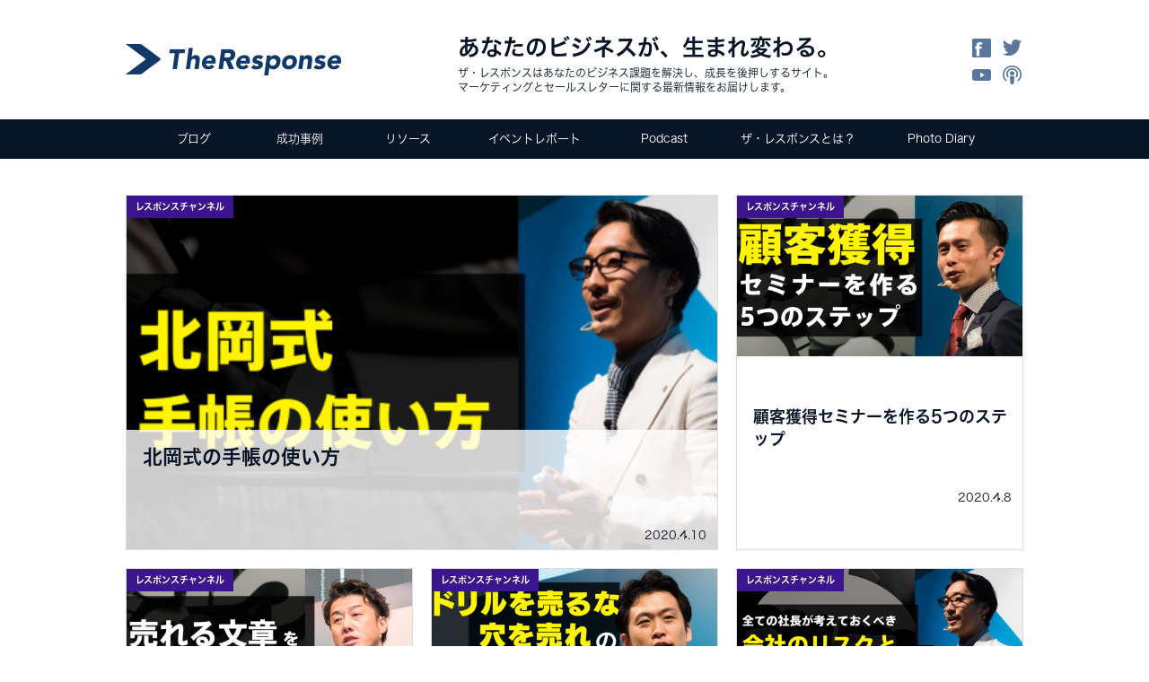

--- FILE ---
content_type: text/html; charset=UTF-8
request_url: https://www.theresponse.jp/?ts=blog_kitaoka_160715
body_size: 12221
content:
<!doctype html>
<html lang="ja">
<head>
<meta charset="utf-8">
<title>The_Response ザ・レスポンス</title>
<meta name="viewport" content="width=1050">
<meta name="Description" content="ザ・レスポンスは、小さな会社が実践で使える、ダイレクト・レスポンス・マーケティングの情報をお届けするサイトです。広告、マーケティングのメッカ、米国のノウハウを日本に合うようにローカライズしてお届けしています。">
<meta name="Keywords" content="ザ・レスポンス,ダン・ケネディ,DRM,マーケティング,セールスライティング,小川忠洋">
<link href="css/import.css" rel="stylesheet" type="text/css" media="screen, print">
<link href="css/index.css" rel="stylesheet" type="text/css" media="screen, print">
<script src="//typesquare.com/accessor/script/typesquare.js?oMBegPvBCsQ%3D" type="text/javascript" charset="utf-8"></script>
<script src="/library/js/smartRollover.js" type="text/javascript"></script>
<script src="/library/js/jquery-1.7.2.min.js" type="text/javascript"></script>
<script src="/library/js/jquery.smoothScroll.js" type="text/javascript"></script>
<script src="/library/js/fixHeight.js" type="text/javascript"></script>
<script src="/library/js/jquery.cookie.list.js"></script>
</head>
<body class="index">
<div id="fb-root"></div>
<script>(function(d, s, id) {
  var js, fjs = d.getElementsByTagName(s)[0];
  if (d.getElementById(id)) return;
  js = d.createElement(s); js.id = id;
  js.src = "//connect.facebook.net/ja_JP/sdk.js#xfbml=1&version=v2.4&appId=204561366304727";
  fjs.parentNode.insertBefore(js, fjs);
}(document, 'script', 'facebook-jssdk'));</script>
<!--Google Tag Manager 150702 yamauchi-->
<noscript><iframe src="//www.googletagmanager.com/ns.html?id=GTM-MXT5PQ"
height="0" width="0" style="display:none;visibility:hidden"></iframe></noscript>
<script>(function(w,d,s,l,i){w[l]=w[l]||[];w[l].push({'gtm.start':
new Date().getTime(),event:'gtm.js'});var f=d.getElementsByTagName(s)[0],
j=d.createElement(s),dl=l!='dataLayer'?'&l='+l:'';j.async=true;j.src=
'//www.googletagmanager.com/gtm.js?id='+i+dl;f.parentNode.insertBefore(j,f);
})(window,document,'script','dataLayer','GTM-MXT5PQ');</script>
<!-- End Google Tag Manager -->

<!-- Google Code for Remarketing Tag 170926 yamauchi -->
<!--------------------------------------------------
Remarketing tags may not be associated with personally identifiable information or placed on pages related to sensitive categories. See more information and instructions on how to setup the tag on: http://google.com/ads/remarketingsetup
--------------------------------------------------->
<script type="text/javascript">
/* <![CDATA[ */
var google_conversion_id = 956396150;
var google_custom_params = window.google_tag_params;
var google_remarketing_only = true;
/* ]]> */
</script>
<script type="text/javascript" src="//www.googleadservices.com/pagead/conversion.js">
</script>
<noscript>
<div style="display:inline;">
<img height="1" width="1" style="border-style:none;" alt="" src="//googleads.g.doubleclick.net/pagead/viewthroughconversion/956396150/?guid=ON&amp;script=0"/>
</div>
</noscript>



<!-- YDN TWSH 161019 yamauchi  -->
<script type="text/javascript" language="javascript">
/* <![CDATA[ */
var yahoo_retargeting_id = 'YZTWJIIHK1';
var yahoo_retargeting_label = '';
var yahoo_retargeting_page_type = '';
var yahoo_retargeting_items = [{item_id: '', category_id: '', price: '', quantity: ''}];
/* ]]> */
</script>
<script type="text/javascript" language="javascript" src="//b92.yahoo.co.jp/js/s_retargeting.js"></script>


<!-- YDN SP 170926 更新 yamauchi  -->
<script type="text/javascript" language="javascript">
/* <![CDATA[ */
var yahoo_retargeting_id = '8J70RJFUGQ';
var yahoo_retargeting_label = '';
var yahoo_retargeting_page_type = '';
var yahoo_retargeting_items = [{item_id: '', category_id: '', price: '', quantity: ''}];
/* ]]> */
</script>
<script type="text/javascript" language="javascript" src="//b92.yahoo.co.jp/js/s_retargeting.js"></script>




<!-- Facebook Pixel Code -->
<script>
!function(f,b,e,v,n,t,s){if(f.fbq)return;n=f.fbq=function(){n.callMethod?
n.callMethod.apply(n,arguments):n.queue.push(arguments)};if(!f._fbq)f._fbq=n;
n.push=n;n.loaded=!0;n.version='2.0';n.queue=[];t=b.createElement(e);t.async=!0;
t.src=v;s=b.getElementsByTagName(e)[0];s.parentNode.insertBefore(t,s)}(window,
document,'script','//connect.facebook.net/en_US/fbevents.js');

fbq('init', '1439645363004709');
fbq('track', 'PageView');
</script>
<noscript><img height="1" width="1" style="display:none"
src="https://www.facebook.com/tr?id=1439645363004709&ev=PageView&noscript=1"
/></noscript>
<!-- End Facebook Pixel Code -->





<script type="text/javascript" language="javascript">

/* <![CDATA[ */
var yahoo_retargeting_id = 'D1C396VTTL';
var yahoo_retargeting_label = '';
/* ]]> */
</script>
<script type="text/javascript" language="javascript" src="//b92.yahoo.co.jp/js/s_retargeting.js"></script>



<script type="text/javascript" language="javascript">
/* <![CDATA[ */
var yahoo_retargeting_id = 'PBG4F7IE2A';
var yahoo_retargeting_label = '';
/* ]]> */
</script>
<script type="text/javascript" language="javascript" src="//b92.yahoo.co.jp/js/s_retargeting.js"></script>







<!-- Publication dept. DP1 YDN remarketing tag start -->
<script type="text/javascript" language="javascript"> 
/* <![CDATA[ */ 
var yahoo_retargeting_id = 'UYVNZQYQQK'; 
var yahoo_retargeting_label = ''; 
/* ]]> */ 
</script> 
<script type="text/javascript" language="javascript" src="//b92.yahoo.co.jp/js/s_retargeting.js"></script>


<!-- Publication dept.BRM YDN remarketing tag start -->
<script type="text/javascript" language="javascript"> 
/* <![CDATA[ */ 
var yahoo_retargeting_id = 'M83IMNRBXO'; 
var yahoo_retargeting_label = ''; 
/* ]]> */ 
</script> 
<script type="text/javascript" language="javascript" src="//b92.yahoo.co.jp/js/s_retargeting.js"></script>
<!-- Publication dept.BRM YDN NEW remarketing tag end -->



<!-- Facebook Pixel Code 160212 yamauchi -->
<script>
!function(f,b,e,v,n,t,s){if(f.fbq)return;n=f.fbq=function(){n.callMethod?
n.callMethod.apply(n,arguments):n.queue.push(arguments)};if(!f._fbq)f._fbq=n;
n.push=n;n.loaded=!0;n.version='2.0';n.queue=[];t=b.createElement(e);t.async=!0;
t.src=v;s=b.getElementsByTagName(e)[0];s.parentNode.insertBefore(t,s)}(window,
document,'script','//connect.facebook.net/en_US/fbevents.js');

fbq('init', '498816573624452');
fbq('track', "PageView");</script>
<noscript><img height="1" width="1" style="display:none"
src="https://www.facebook.com/tr?id=498816573624452&ev=PageView&noscript=1"
/></noscript>
<!-- End Facebook Pixel Code -->



<!-- Facebook Pixel Code 170926 更新 yamauchi rich--> <script> !function(f,b,e,v,n,t,s){if(f.fbq)return;n=f.fbq=function(){n.callMethod? n.callMethod.apply(n,arguments):n.queue.push(arguments)};if(!f._fbq)f._fbq=n; n.push=n;n.loaded=!0;n.version='2.0';n.queue=[];t=b.createElement(e);t.async=!0; t.src=v;s=b.getElementsByTagName(e)[0];s.parentNode.insertBefore(t,s)}(window, document,'script','https://connect.facebook.net/en_US/fbevents.js'); fbq('init', '1720367088244945'); fbq('track', "PageView");</script> <noscript><img height="1" width="1" style="display:none" src="https://www.facebook.com/tr?id=1720367088244945&ev=PageView&noscript=1" /></noscript> <!-- End Facebook Pixel Code -->

<!-- Facebook Pixel Code 160707 yamauchi FB syuppan --> <script> !function(f,b,e,v,n,t,s){if(f.fbq)return;n=f.fbq=function(){n.callMethod? n.callMethod.apply(n,arguments):n.queue.push(arguments)};if(!f._fbq)f._fbq=n; n.push=n;n.loaded=!0;n.version='2.0';n.queue=[];t=b.createElement(e);t.async=!0; t.src=v;s=b.getElementsByTagName(e)[0];s.parentNode.insertBefore(t,s)}(window, document,'script','https://connect.facebook.net/en_US/fbevents.js'); fbq('init', '508202089351804'); fbq('track', "PageView");</script> <noscript><img height="1" width="1" style="display:none" src="https://www.facebook.com/tr?id=508202089351804&ev=PageView&noscript=1" /></noscript> <!-- End Facebook Pixel Code -->



	
<div id="wrapper">

	<div id="iheader">
		<h1><a href="/"><img src="images/common/logo.png" width="240" alt="The Response"/></a></h1>
		<div id="read">
			<div class="ttl hkw6">あなたのビジネスが、生まれ変わる。</div>
			<p>
			ザ・レスポンスはあなたのビジネス課題を解決し、成長を後押しするサイト。<br>
			マーケティングとセールスレターに関する最新情報をお届けします。
			</p>
		</div>
		<ul class="clearfix">
			<li><a href="https://www.facebook.com/theresponsefan" target="_blank"><img src="/images/common/btn_fb_s.png" width="21" height="21" alt="Facebook"/></a></li>
			<li><a href="https://twitter.com/The_Response" target="_blank"><img src="/images/common/btn_tw_s.png" width="21" height="21" alt="Twitter"/></a></li>
			<li><a href="https://www.youtube.com/user/theresponsejp" target="_blank"><img src="/images/common/btn_yt_s.png" width="21" height="21" alt="YouTube"/></a></li>
			<li><a href="https://itunes.apple.com/jp/podcast/za-resuponsu-rajio/id583832020?mt=2" target="_blank"><img src="/images/common/btn_pd_s.png" width="21" height="21" alt="Podcast"/></a></li>
		</ul>
	</div><!--/#header-->
	
	<div id="ignav">
		<ul class="clearfix">
		<li class="gnav01"><a href="/blog">ブログ</a></li>
		<li class="gnav02"><a href="/case">成功事例</a></li>
		<li class="gnav03"><a href="/resources">リソース</a></li>
		<li class="gnav04"><a href="/eventreport">イベントレポート</a></li>
		<li class="gnav05"><a href="/podcast">Podcast</a></li>
		<li class="gnav06"><a href="/aboutus">ザ・レスポンスとは？</a></li>
		<li class="gnav07"><a href="/photodiary">Photo Diary</a></li>
		</ul>
	</div>
	
	<div id="contents">
	
		<div id="blog" class="sc">
		<div class="inner">
		
			<ul class="thums clearfix fixHeight">
			
													
								
				<li class="c2 fixHeightChild1">
					<div class="photo"><a href="https://www.theresponse.jp/blog/channel/74369/">
																				<img src="https://www.theresponse.jp/wwwtheresponsejp/wp-content/uploads/2020/04/8204f37ae0b35383e222689524b39c4a-498x280.png" width="700" class="scale" alt="" >
							
						<div class="icon_cate channel"><span>レスポンスチャンネル</span></div>
					</a></div>
					<div class="cont">
					<div class="container fixHeightChild2">
						<div class="ttl"><a href="https://www.theresponse.jp/blog/channel/74369/">北岡式の手帳の使い方<!--北岡式の手帳の使い方--></a></div>
						<p class="txt"><a href="https://www.theresponse.jp/blog/channel/74369/">
												</a></p>
						<p class="aut">2020.4.10 </p>
					</div>
					</div>
				</li>

					
				<? wp_reset_query(); ?>
				
				<!---->
				
																	
								<li class="fixHeightChild1">
					<div class="photo"><a href="https://www.theresponse.jp/blog/channel/74362/">
							<img width="318" height="179" src="https://www.theresponse.jp/wwwtheresponsejp/wp-content/uploads/2020/04/be4af4bd626841be5fbfce9f8b9dda24.png" class="scale wp-post-image" alt="顧客獲得セミナーを作る5つのステップ" srcset="https://www.theresponse.jp/wwwtheresponsejp/wp-content/uploads/2020/04/be4af4bd626841be5fbfce9f8b9dda24.png 1280w, https://www.theresponse.jp/wwwtheresponsejp/wp-content/uploads/2020/04/be4af4bd626841be5fbfce9f8b9dda24-300x169.png 300w, https://www.theresponse.jp/wwwtheresponsejp/wp-content/uploads/2020/04/be4af4bd626841be5fbfce9f8b9dda24-768x432.png 768w, https://www.theresponse.jp/wwwtheresponsejp/wp-content/uploads/2020/04/be4af4bd626841be5fbfce9f8b9dda24-498x280.png 498w" sizes="(max-width: 318px) 100vw, 318px" />							<div class="icon_cate channel"><span>レスポンスチャンネル</span></div>
						<div class="icon_cate channel"><span>レスポンスチャンネル</span></div>
					</a></div>
					<div class="cont fixHeightChild2">
						<div class="ttl"><a href="https://www.theresponse.jp/blog/channel/74362/">顧客獲得セミナーを作る5つのステップ<!--顧客獲得セミナーを作る5つのス...--></a></div>
						<p class="txt"><a href="https://www.theresponse.jp/blog/channel/74362/">
												</a></p>
						<p class="aut">2020.4.8 </p>
					</div>
				</li>
					
									
								<li class="fixHeightChild1">
					<div class="photo"><a href="https://www.theresponse.jp/blog/channel/74361/">
							<img width="318" height="179" src="https://www.theresponse.jp/wwwtheresponsejp/wp-content/uploads/2020/04/200406.png" class="scale wp-post-image" alt="売れる文章を書ける人、書けない人の違い" srcset="https://www.theresponse.jp/wwwtheresponsejp/wp-content/uploads/2020/04/200406.png 1280w, https://www.theresponse.jp/wwwtheresponsejp/wp-content/uploads/2020/04/200406-300x169.png 300w, https://www.theresponse.jp/wwwtheresponsejp/wp-content/uploads/2020/04/200406-768x432.png 768w, https://www.theresponse.jp/wwwtheresponsejp/wp-content/uploads/2020/04/200406-498x280.png 498w" sizes="(max-width: 318px) 100vw, 318px" />							<div class="icon_cate channel"><span>レスポンスチャンネル</span></div>
						<div class="icon_cate channel"><span>レスポンスチャンネル</span></div>
					</a></div>
					<div class="cont fixHeightChild2">
						<div class="ttl"><a href="https://www.theresponse.jp/blog/channel/74361/">売れる文章を書ける人、書けない人の違い<!--売れる文章を書ける人、書けない...--></a></div>
						<p class="txt"><a href="https://www.theresponse.jp/blog/channel/74361/">
												</a></p>
						<p class="aut">2020.4.6 </p>
					</div>
				</li>
					
									
								<li class="fixHeightChild1">
					<div class="photo"><a href="https://www.theresponse.jp/blog/channel/74342/">
							<img width="318" height="179" src="https://www.theresponse.jp/wwwtheresponsejp/wp-content/uploads/2020/03/b9e847a828753d7c0b2a7c88158aa1a2.png" class="scale wp-post-image" alt="" srcset="https://www.theresponse.jp/wwwtheresponsejp/wp-content/uploads/2020/03/b9e847a828753d7c0b2a7c88158aa1a2.png 1280w, https://www.theresponse.jp/wwwtheresponsejp/wp-content/uploads/2020/03/b9e847a828753d7c0b2a7c88158aa1a2-300x169.png 300w, https://www.theresponse.jp/wwwtheresponsejp/wp-content/uploads/2020/03/b9e847a828753d7c0b2a7c88158aa1a2-768x432.png 768w, https://www.theresponse.jp/wwwtheresponsejp/wp-content/uploads/2020/03/b9e847a828753d7c0b2a7c88158aa1a2-498x280.png 498w" sizes="(max-width: 318px) 100vw, 318px" />							<div class="icon_cate channel"><span>レスポンスチャンネル</span></div>
						<div class="icon_cate channel"><span>レスポンスチャンネル</span></div>
					</a></div>
					<div class="cont fixHeightChild2">
						<div class="ttl"><a href="https://www.theresponse.jp/blog/channel/74342/">ドリルを売るな穴を売れの嘘？<!--ドリルを売るな穴を売れの嘘？--></a></div>
						<p class="txt"><a href="https://www.theresponse.jp/blog/channel/74342/">
												</a></p>
						<p class="aut">2020.4.3 </p>
					</div>
				</li>
					
									
								<li class="fixHeightChild1">
					<div class="photo"><a href="https://www.theresponse.jp/blog/channel/74351/">
							<img width="318" height="179" src="https://www.theresponse.jp/wwwtheresponsejp/wp-content/uploads/2020/04/eae7e01102df010c98f6955da545c0fc.png" class="scale wp-post-image" alt="全ての社長が考えておくべき会社のリスクとその解決策" srcset="https://www.theresponse.jp/wwwtheresponsejp/wp-content/uploads/2020/04/eae7e01102df010c98f6955da545c0fc.png 1280w, https://www.theresponse.jp/wwwtheresponsejp/wp-content/uploads/2020/04/eae7e01102df010c98f6955da545c0fc-300x169.png 300w, https://www.theresponse.jp/wwwtheresponsejp/wp-content/uploads/2020/04/eae7e01102df010c98f6955da545c0fc-768x432.png 768w, https://www.theresponse.jp/wwwtheresponsejp/wp-content/uploads/2020/04/eae7e01102df010c98f6955da545c0fc-498x280.png 498w" sizes="(max-width: 318px) 100vw, 318px" />							<div class="icon_cate channel"><span>レスポンスチャンネル</span></div>
						<div class="icon_cate channel"><span>レスポンスチャンネル</span></div>
					</a></div>
					<div class="cont fixHeightChild2">
						<div class="ttl"><a href="https://www.theresponse.jp/blog/channel/74351/">全ての社長が考えておくべき会社のリスクとその解決策<!--全ての社長が考えておくべき会社...--></a></div>
						<p class="txt"><a href="https://www.theresponse.jp/blog/channel/74351/">
												</a></p>
						<p class="aut">2020.4.2 </p>
					</div>
				</li>
					
					
				<? wp_reset_query(); ?>
			</ul>
			<div class="btn to_list"><a href="/blog">ブログ一覧を見る</a></div>
		
		</div><!--/.inner-->
		</div><!--/#blog-->

		<div id="case" class="sc glay">
		<div class="inner">
			<h2>成功事例</h2>
			<p class="read">あなたのビジネスにも活用できる幅広いジャンルの事例をご紹介します</p>
			<ul class="thums clearfix fixHeight">
				<!--
				<li class="c3 clearfix">
					<div class="photo"><a href="#">
						<div class="com_name">◯◯　◯◯ 様</div>
						<img src="images/index/img_case01.jpg" width="450" height="254" alt=""/>
					</a></div>
					<div class="cont">
						<div class="ttl">タイトルがはいります</div>
						<p class="txt">成功事例の説明が入ります。成功事例の説明が入ります。成功事例の説明が入ります。成功事例の説明が入ります。成功事例の説明が入ります。成功事例の説明が入ります。成功事例の説明が入ります。成功事例の説明が入ります。成功事例の説明が入ります。</p>
						<div class="clearfix"><p class="btn"><a href="#">この事例を読む</a></p></div>
					</div>
				</li>
				-->
												
				<li class="c3 clearfix">
					<div class="photo"><a href="https://www.theresponse.jp/case/68566/">
						<div class="com_name">
												住宅リフォーム業						<br>
												たかやしろ住研 様
												</div>
																		<img src="https://www.theresponse.jp/wwwtheresponsejp/wp-content/uploads/2016/11/400kosasa_top.png" width="450" class="scale" alt="">
											</a></div>
					<div class="cont">
						<div class="ttl"><a href="https://www.theresponse.jp/case/68566/">セミナー中に書いたセールスレターで500万円以上の売上に！						<!--セミナー中に書いたセールスレターで500万円以上の...-->
						</a></div>
						<p class="txt"><a href="https://www.theresponse.jp/case/68566/">
												</a></p>
						<div class="clearfix"><p class="btn"><a href="https://www.theresponse.jp/case/68566/">この事例を読む</a></p></div>
					</div>
				</li>
					
					
				<? wp_reset_query(); ?>

												
				<li>
					<div class="photo"><a href="https://www.theresponse.jp/case/70518/">
						<div class="com_name">
												コンサルタント						<br>
												株式会社  寿守　 様
												</div>
																		<img src="https://www.theresponse.jp/wwwtheresponsejp/wp-content/uploads/2016/12/my-eye.jpg" width="318" class="scale" alt="">
												<!--
						<img width="291" height="164" src="https://www.theresponse.jp/wwwtheresponsejp/wp-content/uploads/2016/12/my-eye.jpg" class="scale wp-post-image" alt="" srcset="https://www.theresponse.jp/wwwtheresponsejp/wp-content/uploads/2016/12/my-eye.jpg 450w, https://www.theresponse.jp/wwwtheresponsejp/wp-content/uploads/2016/12/my-eye-300x169.jpg 300w" sizes="(max-width: 291px) 100vw, 291px" />						-->
					</a></div>
					<div class="cont fixHeightChild">
						<div class="ttl"><a href="https://www.theresponse.jp/case/70518/">"自己流"コンサルタントからステップアップして売上を増やした方法。						<!--"自己流"コンサルタン...-->
						</a></div>
						<p class="txt"><a href="https://www.theresponse.jp/case/70518/">
						"自己流"コンサルタントからステップアップして売上を増やした方法。						</a></p>
						<p class="btn"><a href="https://www.theresponse.jp/case/70518/">この事例を読む</a></p>
					</div>
				</li>
					
								
				<li>
					<div class="photo"><a href="https://www.theresponse.jp/case/57840/">
						<div class="com_name">
												インターネットマーケティングコンサルタント						<br>
												</div>
																		<img src="https://www.theresponse.jp/wwwtheresponsejp/wp-content/uploads/2017/05/mamiya-e.jpg" width="318" class="scale" alt="">
												<!--
						<img width="291" height="164" src="https://www.theresponse.jp/wwwtheresponsejp/wp-content/uploads/2017/05/mamiya-e.jpg" class="scale wp-post-image" alt="" srcset="https://www.theresponse.jp/wwwtheresponsejp/wp-content/uploads/2017/05/mamiya-e.jpg 450w, https://www.theresponse.jp/wwwtheresponsejp/wp-content/uploads/2017/05/mamiya-e-300x169.jpg 300w" sizes="(max-width: 291px) 100vw, 291px" />						-->
					</a></div>
					<div class="cont fixHeightChild">
						<div class="ttl"><a href="https://www.theresponse.jp/case/57840/">経験ゼロからの状態で、 １年目の年商680万円でした。 ２年目からは働く時間は半分になって 年商1,180万円になりました。 ３年目の今年は1,500万円は少なくても達成すると思います…						<!--経験ゼロからの状態で、...-->
						</a></div>
						<p class="txt"><a href="https://www.theresponse.jp/case/57840/">
						経験ゼロからの状態で、 １年目の年商680万円でした。 ２年目からは働く時間は半分に...						</a></p>
						<p class="btn"><a href="https://www.theresponse.jp/case/57840/">この事例を読む</a></p>
					</div>
				</li>
					
								
				<li>
					<div class="photo"><a href="https://www.theresponse.jp/case/70565/">
						<div class="com_name">
												インターネットマーケティングコンサルタント						<br>
												</div>
																		<img src="https://www.theresponse.jp/wwwtheresponsejp/wp-content/uploads/2017/05/harada-e.jpg" width="318" class="scale" alt="">
												<!--
						<img width="291" height="164" src="https://www.theresponse.jp/wwwtheresponsejp/wp-content/uploads/2017/05/harada-e.jpg" class="scale wp-post-image" alt="" srcset="https://www.theresponse.jp/wwwtheresponsejp/wp-content/uploads/2017/05/harada-e.jpg 450w, https://www.theresponse.jp/wwwtheresponsejp/wp-content/uploads/2017/05/harada-e-300x169.jpg 300w" sizes="(max-width: 291px) 100vw, 291px" />						-->
					</a></div>
					<div class="cont fixHeightChild">
						<div class="ttl"><a href="https://www.theresponse.jp/case/70565/">ウェブサイト制作ビジネスの5年後10年後は厳しいと思っていた…この方法を知るまでは。たった15記事のブログから電話問い合わせが入り、半年で新たにゼロから250万の売上を生み出すことができた秘密。						<!--ウェブサイト制作ビジネ...-->
						</a></div>
						<p class="txt"><a href="https://www.theresponse.jp/case/70565/">
						ウェブサイト制作ビジネスの5年後10年後は厳しいと思っていた…この方法を知るまでは。...						</a></p>
						<p class="btn"><a href="https://www.theresponse.jp/case/70565/">この事例を読む</a></p>
					</div>
				</li>
					
					
				<? wp_reset_query(); ?>
				<!--
				<li>
					<div class="photo"><a href="#">
						<div class="com_name">株式会社◯◯ 様</div>
						<img src="images/index/img_case02.jpg" width="318" height="164" alt=""/>
					</a></div>
					<div class="cont">
						<div class="ttl">タイトルがはいります</div>
						<p class="txt">成功事例の説明が入ります。成功事例の説明が入ります。成功事例の説明が入ります。</p>
						<p class="btn"><a href="#">この事例を読む</a></p>
					</div>
				</li>
				-->
			</ul>
			<div class="btn to_list"><a href="/case">成功事例一覧を見る</a></div>
		</div><!--/.inner-->
		</div><!--/#case-->

		<div id="resources" class="sc">
		<div class="inner">
			<h2>リソース</h2>
			<p class="read">ダイレクト出版の書籍・レポート・セミナーなどの情報をご覧いただけます</p>
			<ul class="clearfix">
				<li class="li01"><a href="/resource_cate/m/?resources_cate=marketing">
					<span><img src="/images/index/img_resouces01.png" width="120" height="120" alt="マーケティング"/></span>
					<div class="ttl">マーケティング</div>
				</a></li>
				<li class="li02"><a href="/resource_cate/s/?resources_cate=saleswriting">
					<span><img src="/images/index/img_resouces02.png" width="120" height="120" alt="セールスライティング"/></span>
					<div class="ttl">セールスライティング</div>
				</a></li>
				<li class="li03"><a href="/resource_cate/p/?resources_cate=president">
					<span><img src="/images/index/img_resouces03.png" width="120" height="120" alt="社長の仕事術"/></span>
					<div class="ttl">社長の仕事術</div>
				</a></li>
			</ul>
			<div class="btn to_list"><a href="/resources">リソース一覧を見る</a></div>
		</div><!--/.inner-->
		</div><!--/#resources-->

		<div id="eventreport" class="sc glay">
		<div class="inner">
			<h2>イベントレポート</h2>
			<p class="read">毎回、盛り上がるイベントの様子を写真つきでレポート</p>
			<ul class="thums clearfix fixHeight">
			
			
												<li>
					<div class="photo"><a href="https://www.theresponse.jp/eventreport/70173/">
									<img width="284" height="213" src="https://www.theresponse.jp/wwwtheresponsejp/wp-content/uploads/2017/04/IMG_0649.jpg" class="scale wp-post-image" alt="" srcset="https://www.theresponse.jp/wwwtheresponsejp/wp-content/uploads/2017/04/IMG_0649.jpg 4032w, https://www.theresponse.jp/wwwtheresponsejp/wp-content/uploads/2017/04/IMG_0649-300x225.jpg 300w, https://www.theresponse.jp/wwwtheresponsejp/wp-content/uploads/2017/04/IMG_0649-498x374.jpg 498w" sizes="(max-width: 284px) 100vw, 284px" />											
					</a></div>
					<div class="cont fixHeightChild">
						<div class="ttl"><a href="https://www.theresponse.jp/eventreport/70173/">【米国視察】GKICスーパーカンファレンス inオーランド						<!--
						【米国視察】GKICス...--></a>						</div>
						<p class="day">2017.4.18</p>
					</div>
				</li>
								<li>
					<div class="photo"><a href="https://www.theresponse.jp/eventreport/67770/">
									<img width="318" height="167" src="https://www.theresponse.jp/wwwtheresponsejp/wp-content/uploads/2016/09/11.jpg" class="scale wp-post-image" alt="" srcset="https://www.theresponse.jp/wwwtheresponsejp/wp-content/uploads/2016/09/11.jpg 1200w, https://www.theresponse.jp/wwwtheresponsejp/wp-content/uploads/2016/09/11-300x158.jpg 300w, https://www.theresponse.jp/wwwtheresponsejp/wp-content/uploads/2016/09/11-498x261.jpg 498w" sizes="(max-width: 318px) 100vw, 318px" />											
					</a></div>
					<div class="cont fixHeightChild">
						<div class="ttl"><a href="https://www.theresponse.jp/eventreport/67770/">【米国視察】リッチ・シェフレン マスターマインドミーティング  in  NY						<!--
						【米国視察】リッチ・シ...--></a>						</div>
						<p class="day">2016.9.8</p>
					</div>
				</li>
								<li>
					<div class="photo"><a href="https://www.theresponse.jp/eventreport/60353/">
									<img width="318" height="167" src="https://www.theresponse.jp/wwwtheresponsejp/wp-content/uploads/2015/12/a_20151218031711.jpg" class="scale wp-post-image" alt="" srcset="https://www.theresponse.jp/wwwtheresponsejp/wp-content/uploads/2015/12/a_20151218031711.jpg 1200w, https://www.theresponse.jp/wwwtheresponsejp/wp-content/uploads/2015/12/a_20151218031711-300x158.jpg 300w, https://www.theresponse.jp/wwwtheresponsejp/wp-content/uploads/2015/12/a_20151218031711-498x261.jpg 498w" sizes="(max-width: 318px) 100vw, 318px" />											
					</a></div>
					<div class="cont fixHeightChild">
						<div class="ttl"><a href="https://www.theresponse.jp/eventreport/60353/">コピーライティング テンプレート習得コース						<!--
						コピーライティング テ...--></a>						</div>
						<p class="day">2015.12.18</p>
					</div>
				</li>
								<li>
					<div class="photo"><a href="https://www.theresponse.jp/eventreport/57252/">
									<img width="318" height="167" src="https://www.theresponse.jp/wwwtheresponsejp/wp-content/uploads/2015/11/TSMC-member-with-customer_1511.jpg" class="scale wp-post-image" alt="" srcset="https://www.theresponse.jp/wwwtheresponsejp/wp-content/uploads/2015/11/TSMC-member-with-customer_1511.jpg 1200w, https://www.theresponse.jp/wwwtheresponsejp/wp-content/uploads/2015/11/TSMC-member-with-customer_1511-300x158.jpg 300w, https://www.theresponse.jp/wwwtheresponsejp/wp-content/uploads/2015/11/TSMC-member-with-customer_1511-498x261.jpg 498w" sizes="(max-width: 318px) 100vw, 318px" />											
					</a></div>
					<div class="cont fixHeightChild">
						<div class="ttl"><a href="https://www.theresponse.jp/eventreport/57252/">ダンケネディのセールス心理学マスターコース						<!--
						ダンケネディのセールス...--></a>						</div>
						<p class="day">2015.11.19</p>
					</div>
				</li>
								<li>
					<div class="photo"><a href="https://www.theresponse.jp/eventreport/47051/">
									<img width="318" height="213" src="https://www.theresponse.jp/wwwtheresponsejp/wp-content/uploads/2015/08/thum.jpg" class="scale wp-post-image" alt="" srcset="https://www.theresponse.jp/wwwtheresponsejp/wp-content/uploads/2015/08/thum.jpg 318w, https://www.theresponse.jp/wwwtheresponsejp/wp-content/uploads/2015/08/thum-300x201.jpg 300w" sizes="(max-width: 318px) 100vw, 318px" />											
					</a></div>
					<div class="cont fixHeightChild">
						<div class="ttl"><a href="https://www.theresponse.jp/eventreport/47051/">マスターマインド密着取材in加賀屋						<!--
						マスターマインド密着取...--></a>						</div>
						<p class="day">2015.8.20</p>
					</div>
				</li>
								<li>
					<div class="photo"><a href="https://www.theresponse.jp/eventreport/47064/">
									<img width="318" height="213" src="https://www.theresponse.jp/wwwtheresponsejp/wp-content/uploads/2015/08/thum1.jpg" class="scale wp-post-image" alt="" srcset="https://www.theresponse.jp/wwwtheresponsejp/wp-content/uploads/2015/08/thum1.jpg 318w, https://www.theresponse.jp/wwwtheresponsejp/wp-content/uploads/2015/08/thum1-300x201.jpg 300w" sizes="(max-width: 318px) 100vw, 318px" />											
					</a></div>
					<div class="cont fixHeightChild">
						<div class="ttl"><a href="https://www.theresponse.jp/eventreport/47064/">ロケットスタート1dayワークショップ＆セールス心理学セミナー						<!--
						ロケットスタート1da...--></a><span class="icon_free">無 料</span>						</div>
						<p class="day">2015.8.20</p>
					</div>
				</li>
					
								<!--
				<li>
					<div class="photo">
						<a href="#"><img src="images/index/img_eventreport04.jpg" width="318" height="213" alt=""/></a>
					</div>
					<div class="cont">
						<div class="ttl"><a href="#">イベントタイトル</a></div>
						<p class="day">2015.5.1</p>
					</div>
				</li>
				-->
			</ul>
			<div class="btn to_list"><a href="/eventreport">イベントレポート一覧を見る</a></div>
		</div><!--/.inner-->
		</div><!--/#eventreport-->

		<div id="podcast" class="sc">
		<div class="inner">
			<h2>Podcast</h2>
			<p class="read">ビジネスの通信講座を、ラジオを聴く感覚でお楽しみください</p>
			<ul class="clearfix fixHeight">
			
			
												<li>
					<div class="photo"><a href="https://www.theresponse.jp/podcast/71830/">
						<div class="btn_play"><img src="../images/index/icon_play.png" width="60" height="60" alt=""/></div>
											<img src="/images/blog/no_image.png" width="318" alt="" />
												
					</a></div>
					<div class="cont">
						<div class="ttl"><a href="https://www.theresponse.jp/podcast/71830/">[第255回]結論、センス？						<!--[第255回]結論、センス？--></a>
						</div>
						<p class="txt"><a href="https://www.theresponse.jp/podcast/71830/">
						今週のポッドキャストは、数多くのセールスライターの育成に携わる楠瀬さんと西埜でお送り...						</a></p>
						<div class="clearfix">
							<p class="info">09:47&nbsp;&nbsp;</p>
							<p class="btn"><a href="https://itunes.apple.com/jp/podcast/za-resuponsu-rajio/id583832020">音声のみ</a></p>
						</div>
					</div>
				</li>
								<li>
					<div class="photo"><a href="https://www.theresponse.jp/podcast/71792/">
						<div class="btn_play"><img src="../images/index/icon_play.png" width="60" height="60" alt=""/></div>
											<img width="318" height="179" src="https://www.theresponse.jp/wwwtheresponsejp/wp-content/uploads/2017/10/a11b4bb3ba448d1fa402ac3dc62cc91f-2.jpg" class="scale wp-post-image" alt="" srcset="https://www.theresponse.jp/wwwtheresponsejp/wp-content/uploads/2017/10/a11b4bb3ba448d1fa402ac3dc62cc91f-2.jpg 320w, https://www.theresponse.jp/wwwtheresponsejp/wp-content/uploads/2017/10/a11b4bb3ba448d1fa402ac3dc62cc91f-2-300x169.jpg 300w" sizes="(max-width: 318px) 100vw, 318px" />												
					</a></div>
					<div class="cont">
						<div class="ttl"><a href="https://www.theresponse.jp/podcast/71792/">[第254回]楠瀬さんが失敗?						<!--[第254回]楠瀬さんが失敗?--></a>
						</div>
						<p class="txt"><a href="https://www.theresponse.jp/podcast/71792/">
						今週のポッドキャストは数多くのセールスライターの育成に携わる楠瀬さんと西埜でお送りし...						</a></p>
						<div class="clearfix">
							<p class="info">11:44&nbsp;&nbsp;リリース：2017/10/19</p>
							<p class="btn"><a href="https://itunes.apple.com/jp/podcast/za-resuponsu-rajio/id583832020">音声のみ</a></p>
						</div>
					</div>
				</li>
								<li>
					<div class="photo"><a href="https://www.theresponse.jp/podcast/71702/">
						<div class="btn_play"><img src="../images/index/icon_play.png" width="60" height="60" alt=""/></div>
											<img width="318" height="179" src="https://www.theresponse.jp/wwwtheresponsejp/wp-content/uploads/2017/10/a11b4bb3ba448d1fa402ac3dc62cc91f-1.jpg" class="scale wp-post-image" alt="" srcset="https://www.theresponse.jp/wwwtheresponsejp/wp-content/uploads/2017/10/a11b4bb3ba448d1fa402ac3dc62cc91f-1.jpg 320w, https://www.theresponse.jp/wwwtheresponsejp/wp-content/uploads/2017/10/a11b4bb3ba448d1fa402ac3dc62cc91f-1-300x169.jpg 300w" sizes="(max-width: 318px) 100vw, 318px" />												
					</a></div>
					<div class="cont">
						<div class="ttl"><a href="https://www.theresponse.jp/podcast/71702/">[第253回]<スゴイ>イタリア流接客術						<!--[第253回]<スゴイ>イタリア流接客術--></a>
						</div>
						<p class="txt"><a href="https://www.theresponse.jp/podcast/71702/">
						今週のポッドキャストは、コンサルタントのコンサルタントである北岡秀紀さんと西埜でお送...						</a></p>
						<div class="clearfix">
							<p class="info">22:33&nbsp;&nbsp;リリース：2017/10/12</p>
							<p class="btn"><a href="https://itunes.apple.com/jp/podcast/za-resuponsu-rajio/id583832020">音声のみ</a></p>
						</div>
					</div>
				</li>
								<li>
					<div class="photo"><a href="https://www.theresponse.jp/podcast/71638/">
						<div class="btn_play"><img src="../images/index/icon_play.png" width="60" height="60" alt=""/></div>
											<img width="318" height="179" src="https://www.theresponse.jp/wwwtheresponsejp/wp-content/uploads/2017/10/a11b4bb3ba448d1fa402ac3dc62cc91f.jpg" class="scale wp-post-image" alt="" srcset="https://www.theresponse.jp/wwwtheresponsejp/wp-content/uploads/2017/10/a11b4bb3ba448d1fa402ac3dc62cc91f.jpg 320w, https://www.theresponse.jp/wwwtheresponsejp/wp-content/uploads/2017/10/a11b4bb3ba448d1fa402ac3dc62cc91f-300x169.jpg 300w" sizes="(max-width: 318px) 100vw, 318px" />												
					</a></div>
					<div class="cont">
						<div class="ttl"><a href="https://www.theresponse.jp/podcast/71638/">[第252回]寺本の海外ビジネスイベント土産話						<!--[第252回]寺本の海外ビジネスイベント土産話--></a>
						</div>
						<p class="txt"><a href="https://www.theresponse.jp/podcast/71638/">
						寺本が海外で有名なソフトウェア関連企業が集まるカナダのバンクーバーのビジネスイベント...						</a></p>
						<div class="clearfix">
							<p class="info">26:09&nbsp;&nbsp;リリース：2017/10/05</p>
							<p class="btn"><a href="https://itunes.apple.com/jp/podcast/za-resuponsu-rajio/id583832020">音声のみ</a></p>
						</div>
					</div>
				</li>
								<li>
					<div class="photo"><a href="https://www.theresponse.jp/podcast/71602/">
						<div class="btn_play"><img src="../images/index/icon_play.png" width="60" height="60" alt=""/></div>
											<img width="318" height="179" src="https://www.theresponse.jp/wwwtheresponsejp/wp-content/uploads/2017/09/a11b4bb3ba448d1fa402ac3dc62cc91f-3.jpg" class="scale wp-post-image" alt="" srcset="https://www.theresponse.jp/wwwtheresponsejp/wp-content/uploads/2017/09/a11b4bb3ba448d1fa402ac3dc62cc91f-3.jpg 320w, https://www.theresponse.jp/wwwtheresponsejp/wp-content/uploads/2017/09/a11b4bb3ba448d1fa402ac3dc62cc91f-3-300x169.jpg 300w" sizes="(max-width: 318px) 100vw, 318px" />												
					</a></div>
					<div class="cont">
						<div class="ttl"><a href="https://www.theresponse.jp/podcast/71602/">[第251回]ネット集客の最前線						<!--[第251回]ネット集客の最前線--></a>
						</div>
						<p class="txt"><a href="https://www.theresponse.jp/podcast/71602/">
						今週のポッドキャストは、ザ・レスポンスの山田と西埜でお送りします。今回は最近沢山のセ...						</a></p>
						<div class="clearfix">
							<p class="info">18:40&nbsp;&nbsp;リリース：2017/09/28</p>
							<p class="btn"><a href="https://itunes.apple.com/jp/podcast/za-resuponsu-rajio/id583832020">音声のみ</a></p>
						</div>
					</div>
				</li>
								<li>
					<div class="photo"><a href="https://www.theresponse.jp/podcast/71523/">
						<div class="btn_play"><img src="../images/index/icon_play.png" width="60" height="60" alt=""/></div>
											<img width="318" height="179" src="https://www.theresponse.jp/wwwtheresponsejp/wp-content/uploads/2017/09/a11b4bb3ba448d1fa402ac3dc62cc91f-2.jpg" class="scale wp-post-image" alt="" srcset="https://www.theresponse.jp/wwwtheresponsejp/wp-content/uploads/2017/09/a11b4bb3ba448d1fa402ac3dc62cc91f-2.jpg 320w, https://www.theresponse.jp/wwwtheresponsejp/wp-content/uploads/2017/09/a11b4bb3ba448d1fa402ac3dc62cc91f-2-300x169.jpg 300w" sizes="(max-width: 318px) 100vw, 318px" />												
					</a></div>
					<div class="cont">
						<div class="ttl"><a href="https://www.theresponse.jp/podcast/71523/">[第250回][HP業者注目]&#8221;仕事消滅”の対処法						<!--[第250回][HP業者注目]"仕事消滅”の対処法--></a>
						</div>
						<p class="txt"><a href="https://www.theresponse.jp/podcast/71523/">
						今週のポッドキャストは、リッチシェフレンナビゲーターである中谷佳正氏と西埜の対談をお...						</a></p>
						<div class="clearfix">
							<p class="info">18:54&nbsp;&nbsp;リリース：2017/09/21</p>
							<p class="btn"><a href="https://itunes.apple.com/jp/podcast/za-resuponsu-rajio/id583832020">音声のみ</a></p>
						</div>
					</div>
				</li>
					
				
				<!--
				<li>
					<div class="photo"><a href="#">
						<div class="btn_play"><img src="images/index/icon_play.png" width="60" height="60" alt=""/></div>
						<img src="images/index/img_podcast01.jpg" width="318" height="179" alt=""/>
					</a></div>
					<div class="cont">
						<div class="ttl">第◯◯◯回：サービス業向け・売れる商品づくり2つのポイント</div>
						<p class="txt">30分3000円のサービス。売上を増やすためにもっとも最適な方法とは？あなたなら、どうしますか？</p>
						<div class="clearfix">
							<p class="info">22分&nbsp;&nbsp;リリース：2015.6.11</p>
							<p class="btn"><a href="#">音声のみ</a></p>
						</div>
					</div>
				</li>
				-->
			</ul>
			<div class="btn to_list"><a href="/podcast">Podcastを全て見る</a></div>
		</div><!--/.inner-->
		</div><!--/#podcast-->

		<div id="aboutus" class="sc glay">
		<div class="inner">
			<h2>ザ・レスポンスとは？</h2>
			<p class="read">ザ・レスポンスの創設のストーリーと、仲間たちをご紹介します</p>
			<ul class="bnr clearfix">
				<li class="fl"><a href="/aboutus/theresponse/">
					<img src="/images/index/img_aboutus01.png" width="488" height="200" alt="ザ・レスポンスとは？"/>
					<p>ザ・レスポンスとは？</p>
				</a></li>
				<li class="fr"><a href="/aboutus/ourstory/">
					<img src="/images/index/img_aboutus02.png" width="488" height="200" alt="私たちのストーリー"/>
					<p>私たちのストーリー</p>
				</a></li>
			</ul>
			<div class="clearfix mb45">
				<div class="guest">
					<h3>ゲスト・エキスパート</h3>
					<ul class="clearfix">
						<li><a href="/aboutus/about/kennedy/">
							<img src="images/index/img_guest01.png" width="92" height="92" alt="ダン・ケネディ"/><br>
							<span>ダン・ケネディ</span>
						</a></li>
						<li><a href="/aboutus/about/ogawa/">
							<img src="images/index/img_guest02.png" width="92" height="92" alt="小川 忠洋"/><br>
							<span>小川 忠洋</span>
						</a></li>
						<li><a href="/aboutus/about/teramoto/">
							<img src="images/index/img_guest03.png" width="92" height="92" alt="寺本 隆裕"/><br>
							<span>寺本 隆裕</span>
						</a></li>
						<li><a href="/aboutus/about/kitaoka/">
							<img src="images/index/img_guest04.png" width="92" height="92" alt="北岡 秀紀"/><br>
							<span>北岡 秀紀</span>
						</a></li>
						<li><a href="/aboutus/about/nakatani/">
							<img src="images/index/img_guest06.png" width="92" height="92" alt="中谷 佳正"/><br>
							<span>中谷 佳正</span>
						</a></li>
						<li><a href="/aboutus/about/yamada/">
							<img src="images/index/img_guest07.png" width="92" height="92" alt="山田 光彦"/><br>
							<span>山田 光彦</span>
						</a></li>
						<li><a href="/aboutus/about/carlton/">
							<img src="images/index/img_guest08.png" width="92" height="92" alt="ジョン・カールトン"/><br>
							<span>ジョン・カールトン</span>
						</a></li>
						<!-- <li><a href="/aboutus/about/schefren/">
							<img src="images/index/img_guest09.png" width="92" height="92" alt="リッチシェフレン"/><br>
							<span>リッチ・シェフレン</span>
						</a></li>
						<li><a href="/aboutus/about/joyman/">
							<img src="images/index/img_guest05.png" width="92" height="92" alt="ハワードジョイマン"/><br>
							<span>ハワードジョイマン</span>
						</a></li>
						<li><a href="/aboutus/about/kusunose/">
							<img src="images/index/img_guest10.png" width="92" height="92" alt="楠瀬 健之"/><br>
							<span>楠瀬 健之</span>
						</a></li> -->
						<li><a href="/aboutus/about/nishino/">
							<img src="images/index/img_guest11.png" width="92" height="92" alt="西埜 巧祐"/><br>
							<span>西埜 巧祐</span>
						</a></li>
						<li><a href="/aboutus/about/syoji/">
							<img src="images/index/img_guest12.png" width="92" height="92" alt="昌子 幹"/><br>
							<span>昌子 幹</span>
						</a></li>
						<li><a href="/aboutus/about/fujioka/">
							<img src="images/index/img_fujioka.png" width="92" height="92" alt="藤岡 将貴"/><br>
							<span>藤岡 将貴</span>
						</a></li>
						<li><a href="/aboutus/about/michael/">
							<img src="images/index/img_guest14.png" width="92" height="92" alt="マイケル・マスターソン"/><br>
							<span>マイケル・マスターソン</span>
						</a></li>
					</ul>
				</div>
				<div class="staff">
					<h3>チームスタッフ</h3>
					<p><a href="/aboutus/team/"><img src="images/index/img_team.jpg" width="490" height="368" alt="チームスタッフ"/></a></p>
				</div>
			</div>
			<ul class="other">
				<li class="mr35"><a href="/aboutus/partners/">パートナー認定制度</a></li>
				<li><a href="http://www.d-publishing.co.jp/" target="_blank">求人情報<img src="images/index/icon_tblank.png" width="10" height="8" alt="外部リンク"/></a></li>
			</ul>
			
			<div class="btn to_list"><a href="/aboutus">私たちについてもっと知る</a></div>
		</div><!--/.inner-->
		</div><!--/#aboutus-->

		<div id="photodiary" class="sc">
		<div class="inner">
			<h2>Photo Diary</h2>
			<p class="read">スタッフ・執筆陣の毎日を写真日記形式でお届けします</p>
			<ul class="clearfix">
														<li>
										<img src="https://www.theresponse.jp/wwwtheresponsejp/wp-content/uploads/2017/02/IMG_0809-498x498.jpg" width="248" height="248" alt="">
				</li>
															<li>
										<img src="https://www.theresponse.jp/wwwtheresponsejp/wp-content/uploads/2017/02/IMG_1747-498x498.jpg" width="248" height="248" alt="">
				</li>
															<li>
										<img src="https://www.theresponse.jp/wwwtheresponsejp/wp-content/uploads/2017/02/IMG_3707-1-498x498.jpg" width="248" height="248" alt="">
				</li>
															<li>
										<img src="https://www.theresponse.jp/wwwtheresponsejp/wp-content/uploads/2017/02/IMG_0775-498x498.jpg" width="248" height="248" alt="">
				</li>
															<li>
										<img src="https://www.theresponse.jp/wwwtheresponsejp/wp-content/uploads/2017/02/Summit-498x498.jpg" width="248" height="248" alt="">
				</li>
															<li>
										<img src="https://www.theresponse.jp/wwwtheresponsejp/wp-content/uploads/2016/08/IMG_8522-498x498.jpg" width="248" height="248" alt="">
				</li>
															<li>
										<img src="https://www.theresponse.jp/wwwtheresponsejp/wp-content/uploads/2016/08/IMG_3458-1-e1470296597294-498x498.jpg" width="248" height="248" alt="">
				</li>
															<li>
										<img src="https://www.theresponse.jp/wwwtheresponsejp/wp-content/uploads/2016/08/FullSizeRender_5-498x498.jpg" width="248" height="248" alt="">
				</li>
								
						</ul>
			
			<div class="btn to_list"><a href="/photodiary">Photo Diaryをもっと見る</a></div>
		</div><!--/.inner-->
		</div><!--/#photodiary-->

		<div id="social" class="sc">
		<div class="inner">
			<h2>ソーシャルネットワークで私たちと繋がりましょう</h2>
			<ul class="clearfix">
			<li><a href="https://www.facebook.com/theresponsefan" target="_blank"><img src="images/index/btn_fb.png" width="235" height="50" alt=""/></a></li>
			<li><a href="https://twitter.com/The_Response" target="_blank"><img src="images/index/btn_tw.png" width="235" height="50" alt=""/></a></li>
			<li><a href="https://www.youtube.com/user/theresponsejp" target="_blank"><img src="images/index/btn_yt.png" width="235" height="50" alt=""/></a></li>
			<li><a href="https://itunes.apple.com/jp/podcast/za-resuponsu-rajio/id583832020?mt=2" target="_blank"><img src="images/index/btn_pd.png" width="235" height="50" alt=""/></a></li>
			</ul>
			
		</div><!--/.inner-->
		</div><!--/#photodiary-->

		<div class="pt"><a href="#wrapper">ページトップへ</a></div>

	</div><!--/#contents-->
	
		<div id="fnav">
	<div class="inner clearfix">
	
		<ul class="fl">	
		<li><a href="/">TOP</a></li>
		<li><a href="/blog">ブログ</a>
			<ul>
			<li><a href="/blog_cate/marketing/">マーケティング</a></li>
			<li><a href="/blog_cate/saleswriting/">セールスライティング</a></li>
			<li class="mb25"><a href="/blog_cate/president/">社長の仕事術</a></li>
			<li><a href="/blog_auth/kennedy/">ダン・ケネディ</a></li>
			<li><a href="/blog_auth/ogawa/">小川忠洋</a></li>
			<li><a href="/blog_auth/teramoto/">寺本隆裕</a></li>
			<li><a href="/blog_auth/kitaoka/">北岡秀紀</a></li>
			<li><a href="/blog_auth/nakatani/">中谷佳正</a></li>
			<li><a href="/blog_auth/yamada/">山田光彦</a></li>
			<li><a href="/blog_auth/carlton/">ジョン・カールトン</a></li>
			<li><a href="/blog_auth/schefren/">リッチ・シェフレン</a></li>
			<!-- <li><a href="/blog_auth/joyman/">ハワード・ジョイマン</a></li>
			<li><a href="/blog_auth/kusunose/">楠瀬健之</a></li> -->
			<li><a href="/blog_auth/nishino/">西埜巧祐</a></li>
			<li><a href="/blog_auth/syoji/">昌子幹</a></li>
			<li><a href="/blog_auth/fujioka/">藤岡将貴</a></li>
			<li><a href="/blog_auth/michael/">マイケル・マスターソン</a></li>
			</ul>
		</li>
		</ul>
		
		<ul class="fl">	
		<li><a href="/case">成功事例</a></li>
		<li><a href="/resources">リソース</a>
			<ul>
			<li><a href="/resource_cate/m/?resources_cate=marketing">マーケティング</a></li>
			<li><a href="/resource_cate/s/?resources_cate=saleswriting">セールスライティング</a></li>
			<li><a href="/resource_cate/p/?resources_cate=president">社長の仕事術</a></li>
			<li><a href="/resources_tag/book/">書籍</a></li>
			<li><a href="/resources_tag/report/">レポート</a></li>
			<li><a href="/resources_tag/ebook/">電子書籍</a></li>
			<li><a href="/resources_tag/webinar/">ウェビナー</a></li>
			<li><a href="/resource_cate/magazine/">ザ・レスポンス マガジンアーカイブ</a></li>
			</ul>
		</li>
		<li><a href="/eventreport">イベントレポート</a></li>
		<li><a href="/podcast">Podcast</a></li>
		</ul>
		<ul class="fl">	
		<li><a href="/aboutus">ザ・レスポンスとは？</a>
			<ul>
			<li><a href="/aboutus/theresponse/">ザ・レスポンスとは？</a>
			<li><a href="/aboutus/ourstory/">ストーリー</a></li>
			<li><a href="/aboutus/about/">ゲスト・エキスパート</a></li>
			<li><a href="/aboutus/team/">チームスタッフ</a></li>
			<li><a href="http://www.d-publishing.co.jp/" target="_blank">求人情報</a></li>
			</ul>
		</li>
		<li><a href="/aboutus/partners/">認定セールスライター</a></li>
		<li class="mb45"><a href="/photodiary">PhotoDiary</a></li>
		<li class="other"><a href="https://www.d-publishing.jp/" target="_blank">ダイレクト出版株式会社</a></li>
		<li class="other"><a href="http://www.d-publishing.jp/privacy/" target="_blank">プライバシーポリシー</a></li>
		<li class="other"><a href="http://d-publishing-cs.jp/" target="_blank">お問い合わせ</a></li>
		<li class="other"><a href="http://www.d-publishing.jp/information/law/" target="_blank">特定商取引法上の表示</a></li>
		<li class="other"><a href="http://affiliatecenter.jp/kennedy/" target="_blank">アフィリエイトプログラム</a></li>
		</ul>
		
		<div class="fb">
		<div class="fb-page" data-href="https://www.facebook.com/theresponsefan" data-width="340" data-height="224" data-small-header="false" data-adapt-container-width="false" data-hide-cover="false" data-show-facepile="true" data-show-posts="false"><div class="fb-xfbml-parse-ignore"><blockquote cite="https://www.facebook.com/theresponsefan"><a href="https://www.facebook.com/theresponsefan">theresponse【ザ・レスポンス】</a></blockquote></div></div>
		<!--<img src="/images/common/img_fb_dammy.jpg" width="340" height="224" alt=""/>-->
		</div>
		
	</div><!--/.inner-->
	</div><!--/#fnav-->
	
	<div id="footer">
	<div class="inner clearfix">
<!--
		<dl class="clearfix">
		<dt><a href="https://privacymark.jp/" target="_blank"><img src="https://www.d-publishing.co.jp/pmark/small.gif" alt="プライバシーマーク"/></a></dt>
		<dd>ダイレクト出版はお客様の個人情報保護に取り組む企業を示す「プライバシーマーク」を取得しております。</dd>
		</dl>
-->
		<p>
		掲載の情報・画像など、すべてのコンテンツの無断複写・転載を禁じます。<br>
		&copy; 2016 【ザ・レスポンス】ダイレクト出版. All Rights Reserved.<br>
		「ダイレクト出版」「Direct Publishing」は、ダイレクト出版株式会社の登録商標です。
		</p>
	</div><!--/.inner-->
	</div><!--/#footer-->


<!-- 20190320 floating window add isogai -->
<style>
#footerFloatingMenu {
    display: block;
    position: fixed;
    width: 100%;
    max-width:800px;
    margin:auto;
    left:0;
    right:0;
    bottom:1px;
    z-index: 9999;
    padding: 0;
}
#footerFloatingMenu img {
    display:block;
    width:100%;
    max-width:100%;
    margin:0 auto;
}
#closeFooterFloatingMenu{
    position:absolute;
    cursor:pointer;
    z-index:100;
    width:20px;
    height:20px;
    top:0;
    right:0;
    background-color:#000;
}
.css-cancel{
    display: inline-block;
    position: relative;
    margin: 0 20px 0 7px;
    padding: 0;
    width: 4px;
    height: 20px;
    background: #FFF;
    transform: rotate(45deg);
}
.css-cancel:before{
    display: block;
    content: "";
    position: absolute;
    top: 50%;
    left: -8px;
    width: 20px;
    height: 4px;
    margin-top: -2px;
    background: #FFF;
}
#footerFloatingMenuPlace{
    display: block;
}
</style>

        
<script>
    jQuery(function() {	
	   jQuery('#closeFooterFloatingMenu').click(function() {
		  jQuery('#footerFloatingMenu').fadeOut(500);
	   });
      
        //var banerLists=[
        //'<a href="https://in.theresponse.jp/swbs_10year3?ts=footer-banner2" target="_blank"><img src="http://www.theresponse.jp/wwwtheresponsejp/wp-content/uploads/2019/02/sticky-bar02.png"></a>',
        //'<a href="https://in.theresponse.jp/swbs_10year3?ts=footer-banner3" target="_blank"><img src="http://www.theresponse.jp/wwwtheresponsejp/wp-content/uploads/2019/02/sticky-bar03.png"></a>',
        //'<a href="https://in.theresponse.jp/swbs_10year3?ts=footer-banner4" target="_blank"><img src="http://www.theresponse.jp/wwwtheresponsejp/wp-content/uploads/2019/02/sticky-bar04.png"></a>',
        //'<a href="https://in.theresponse.jp/swbs_10year3?ts=footer-banner5" target="_blank"><img src="http://www.theresponse.jp/wwwtheresponsejp/wp-content/uploads/2019/02/sticky-bar05.png"></a>',
        //'<a href="https://in.theresponse.jp/swbs_10year3?ts=footer-banner6" target="_blank"><img src="http://www.theresponse.jp/wwwtheresponsejp/wp-content/uploads/2019/02/sticky-bar06.png"></a>',
        //];

	//var banerLists=['<a href="https://in.theresponse.jp/lm_3lie_video?utm_source=theresponse&utm_medium=banner&utm_campaign=3lie"  target="_blank"><img src="http://www.theresponse.jp/wwwtheresponsejp/wp-content/uploads/2019/03/sticky-bar-3lie01.png"></a>',
	//'<a href="https://in.theresponse.jp/lm_3lie_video?utm_source=theresponse&utm_medium=banner&utm_campaign=3lie" target="_blank"><img src="http://www.theresponse.jp/wwwtheresponsejp/wp-content/uploads/2019/03/sticky-bar-3lie02.png"></a>'];

	var banerLists=['<a href="https://in.theresponse.jp/swbs_0611"  target="_blank"><img src="http://www.theresponse.jp/wwwtheresponsejp/wp-content/uploads/2019/06/9aaa02a6bdd2600a61591a808c4274e0.png"></a>', '<a href="https://in.theresponse.jp/swbs_0611" target="_blank"><img src="http://www.theresponse.jp/wwwtheresponsejp/wp-content/uploads/2019/06/00f9a368b39506ca80cdbe591945556e.png"></a>', '<a href="https://in.theresponse.jp/swbs_0611" target="_blank"><img src="http://www.theresponse.jp/wwwtheresponsejp/wp-content/uploads/2019/06/00f9a368b39506ca80cdbe591945556e.png"></a>'];

	//var banerLists=['<a href="https://in.speakingempire.jp/lm_webinar_lp" target="_blank"><img src="http://www.theresponse.jp/wwwtheresponsejp/wp-content/uploads/2019/06/Cyber-Monday-Deals.png"></a>'];

        var banerListNo = Math.floor(Math.random() * banerLists.length);
        document.getElementById("footerFloatingMenuPlace").innerHTML = banerLists[banerListNo];
        
        // URLが一致したらバナーを非表示にする
        if(document.URL.match("theresponse.jp/case")){
            $("#footerFloatingMenuPlace").css('display', 'none');
            //$("#footerFloatingMenuPlace").hide();
        }

    });
</script>

        
        <div id="footerFloatingMenu">
            <div id="closeFooterFloatingMenu">
                <div class="css-cancel"></div>
            </div>
            <!-- ランダムに広告を表示する -->
            <!--<div id="footerFloatingMenuPlace">「売れるテンプレ習得コース」無料体験セミナーのお知らせ</div>-->
        </div>
 <!-- /20190320 floating window add isogai -->


	<div id="load"><img src="/library/js/img/loading.gif" alt="Loading"></div>
	
	
</div><!--/#wrapper-->
  
<!-- Google Tag Manager [PROKI] -->
<script>(function(w,d,s,l,i){w[l]=w[l]||[];w[l].push({'gtm.start':
new Date().getTime(),event:'gtm.js'});var f=d.getElementsByTagName(s)[0],
j=d.createElement(s),dl=l!='dataLayer'?'&l='+l:'';j.async=true;j.src=
'https://www.googletagmanager.com/gtm.js?id='+i+dl;f.parentNode.insertBefore(j,f);
})(window,document,'script','dataLayer','GTM-MW5HFW6');</script>
<!-- End Google Tag Manager -->
<!-- Google Tag Manager (noscript) [PROKI] -->
<noscript><iframe src="https://www.googletagmanager.com/ns.html?id=GTM-MW5HFW6"
height="0" width="0" style="display:none;visibility:hidden"></iframe></noscript>
<!-- End Google Tag Manager (noscript) -->
</body>
</html>


--- FILE ---
content_type: text/css
request_url: https://www.theresponse.jp/css/index.css
body_size: 2882
content:
@charset "UTF-8";
/*index page setting*/

#wrapper{
}
/* =====================================
	header
===================================== */

#iheader {
	position: relative;
	width: 1000px;
	height: 133px;
	margin: 0 auto;
	padding: 0;
}
#iheader h1 {
	position: absolute;
	left: 0;
	top: 49px;
}
#iheader #read {
	position: absolute;
	left: 370px;
	top: 40px;
}
#iheader #read .ttl{
	line-height: 1.0;
	margin-bottom: 8px;
	font-size: 25px;
	font-family: 'Hiragino Kaku Gothic W6 JIS2004','ヒラギノ角ゴ Pro W3','Hiragino Kaku Gothic Pro';
	font-weight: bold;
}
#iheader ul {
	position: absolute;
	right: 2px;
	top: 43px;
	width: 68px;
}
#iheader ul li {
	float: left;
	margin: 0 0 9px 13px;
}
#iheader ul li a:hover img {
	opacity:0.8;
	filter:alpha(opacity=80);
	-ms-filter:"alpha(opacity=80)";
}

/* =====================================
	nav
===================================== */

#ignav {
	min-width: 1000px;
	margin-bottom: 40px;
	background: #081526;
}
#ignav ul {
	width: 1000px;
	margin: 0 auto;
}
#ignav li {
	float: left;
	height: 44px;
}
#ignav li a {
	color: #fff;
	font-size: 13px;
	display: block;
	line-height: 44px;
	text-align: center;
}
#ignav li.gnav01{
	width: 131px;
}
#ignav li.gnav02{
	width: 126px;
}
#ignav li.gnav03{
	width: 114px;
}
#ignav li.gnav04{
	width: 169px;
}
#ignav li.gnav05{
	width: 120px;
}
#ignav li.gnav06{
	width: 177px;
}
#ignav li.gnav07{
	width: 163px;
}
#ignav li.gnav01 a{
	padding-left: 20px;
}
#ignav li.gnav07 a{
	padding-right: 20px;
}

/* =====================================
	contents
===================================== */

.sc.glay {
	min-width: 1000px;
	padding: 100px 0;
	background: #f4f4f4;
}
.sc .inner h2 {
	margin-bottom: 5px;
	text-align: center;
	font-size: 42px;
	font-family: 'Hiragino Kaku Gothic W6 JIS2004','ヒラギノ角ゴ Pro W3','Hiragino Kaku Gothic Pro';
	font-weight: bold;
}
.sc .inner .read {
	margin-bottom: 55px;
	text-align: center;
	font-size: 18px;
	font-family: 'Hiragino Kaku Gothic W6 JIS2004','ヒラギノ角ゴ Pro W3','Hiragino Kaku Gothic Pro';
	font-weight: bold;
}


/*------------------------------------
* ブログ 
------------------------------------*/

#blog ul.thums li.c2 {
	position: relative;
	width: 658px;
/*	height: 338px;*/
}
#blog ul.thums li.c2 .photo {
	z-index: 1;
	position: static;
	display: block;
	width: 658px;
	height: auto;
	overflow: hidden;
}

#blog ul.thums li.c2 .cont {
	z-index: 1000;
	position: absolute;
	left: 0;
	bottom: 0;
	width: 628px;
	height: auto;
	/*height: 94px;*/
	background: url(../images/index/bg_a80.png);
}
#blog ul.thums li.c2 .cont .container {
	width: 628px;
	height: auto;
	padding-bottom: 25px;
}
#blog ul.thums li.c2 .cont .container .ttl {
	font-size: 22px;
	margin-bottom: 5px;
}
#blog ul.thums li.c2 .cont .container .aut {
	position: absolute;
	right: 12px;
	bottom: 6px;
	text-align: right;
	font-size: 13px;
}

#blog ul.thums li .cont {
	position: relative;
	padding-bottom: 25px;
}
#blog ul.thums li .cont .txt {
	min-height: 2em;
	font-size: 13px;
	margin-bottom: 7px;
}
#blog ul.thums li .cont .aut {
	position: absolute;
	right: 12px;
	bottom: 6px;
	text-align: right;
	font-size: 13px;
}


.photo .icon_cate {
	position: absolute;
	left: 0;
	top: 0;
}
.icon_cate {
	display: inline-block;
	padding: 0 10px;
	color: #fff;
	font-size: 10px;
	font-family: 'Hiragino Kaku Gothic W6 JIS2004','ヒラギノ角ゴ Pro W3','Hiragino Kaku Gothic Pro';
	font-weight: bold;
	background: #3c158e;
	line-height: 25px;
}
/*
.icon_cate a {
	display: block;
	padding: 0 10px;
	color: #fff;
	font-size: 10px;
	font-family: 'Hiragino Kaku Gothic W6 JIS2004','ヒラギノ角ゴ Pro W3','Hiragino Kaku Gothic Pro';
	font-weight: bold;
	line-height: 25px;
}
.icon_cate span {
	display: block;
	padding: 0 10px;
	color: #fff;
	font-size: 10px;
	font-family: 'Hiragino Kaku Gothic W6 JIS2004','ヒラギノ角ゴ Pro W3','Hiragino Kaku Gothic Pro';
	font-weight: bold;
	line-height: 25px;
}
*/
.icon_cate.marketing {
	background: #3c158e;
}
.icon_cate.president {
	background: #0072b4;
}
.icon_cate.saleswriting {
	background: #009779;
}
#blog .to_list {
	margin-bottom: 120px;
}

/*------------------------------------
* 成功事例 
------------------------------------*/

#case ul.thums li {
	/*height: 322px;*/
	height: auto;
	background: #fff;
}
#case ul.thums li .photo {
	height: 164px;
	overflow: hidden;
}
#case ul.thums li .photo a {
	position: relative;
	display: block;
	height: 164px;
	overflow: hidden;
	background: #fff;
}

#case ul.thums li .photo a .com_name {
	z-index: 1000;
	position: absolute;
	left: 0;
	bottom: 0;
	padding: 4px 10px;
	font-size: 12px;
	background: url(../images/index/bg_a70.png);
	line-height: 1.4;
}
#case ul.thums li .cont .ttl {
	font-size: 24px;
}
#case ul.thums li .cont .txt {
	font-size: 14px;
	margin-bottom: 15px;
}
#case ul.thums li .cont .btn a {
	display: block;
	width: 135px;
	height: 27px;
	margin: 0 auto 10px;
	padding-right: 15px;
	line-height: 27px;
	text-align: center;
	background: url(../images/index/arrow_blog01.png) 133px center no-repeat #10386b;
	font-size: 14px;
	font-family: 'Hiragino Kaku Gothic W6 JIS2004','ヒラギノ角ゴ Pro W3','Hiragino Kaku Gothic Pro';
	font-weight: bold;
	color: #fff;
}
#case ul.thums li .cont .btn a:hover{
	opacity:0.8;
	filter:alpha(opacity=80);
	-ms-filter:"alpha(opacity=80)";
	text-decoration: none;
}

#case ul.thums li.c3 {
	width: 998px;
	height: auto;
	overflow: hidden;
}
#case ul.thums li.c3 .photo {
	float: left;
	width: 450px;
	height: auto !important;
	height: 254px !important;
	overflow: hidden;
}
#case ul.thums li.c3 .photo a {
	/*height: auto;
	min-height: 254px;
	*/
	display: block;
	height: auto !important;
	min-height: 254px !important;
	overflow: hidden;
}
#case ul.thums li.c3 .cont {
	float: right;
	/*width: 548px;*/
	width: 488px;
	padding: 30px 30px 0;
}
#case ul.thums li.c3 .cont .txt {
	margin-bottom: 25px;
}
#case ul.thums li.c3 .cont .btn {
	float: right;
}

/*------------------------------------
* リソース 
------------------------------------*/

#resources {
	padding: 120px 0;
}
#resources ul {
	margin: 0 0 40px -20px;
}
#resources ul li {
	float: left;
	margin: 0 0 0 20px;
}
/*
#resources ul li a:hover{
	opacity:0.7;
	filter:alpha(opacity=70);
	-ms-filter:"alpha(opacity=70)";
}
*/

#resources ul li {
	width:320px;
	height:240px;
	display:block;
}
#resources ul li a {
	background: url(../images/index/bg_resouces.png) no-repeat;
	width:320px;
	height:240px;
	display:block;
	vertical-align:middle;
	text-align:center;
}
#resources ul li a span {
	background:url(../images/index/img_resouces01_o.png) no-repeat top center;
	background-size: 120px 120px;
	-moz-background-size: 120px 120px;
	-webkit-background-size: 120px 120px;
	-o-background-size: 120px 120px;
	-ms-background-size: 120px 120px;
	width:120px;
	height:120px;
	margin:40px 0 20px 0;
	display:inline-block;
	vertical-align:middle;
	-webkit-transform: translateZ(0);
	transform: translateZ(0);
	-webkit-backface-visibility: hidden;
	backface-visibility: hidden;
	-moz-osx-font-smoothing: grayscale;
	-webkit-transition-duration: 0.3s;
	transition-duration: 0.3s;
	-webkit-transition-property: transform;
	transition-property: transform;
}
#resources ul li.li01 a span {
	background:url(../images/index/img_resouces01_o.png) no-repeat top center;
	background-size: 120px 120px;
	-moz-background-size: 120px 120px;
	-webkit-background-size: 120px 120px;
	-o-background-size: 120px 120px;
	-ms-background-size: 120px 120px;
}
#resources ul li.li02 a span {
	background:url(../images/index/img_resouces02_o.png) no-repeat top center;
	background-size: 120px 120px;
	-moz-background-size: 120px 120px;
	-webkit-background-size: 120px 120px;
	-o-background-size: 120px 120px;
	-ms-background-size: 120px 120px;
}
#resources ul li.li03 a span {
	background:url(../images/index/img_resouces03_o.png) no-repeat top center;
	background-size: 120px 120px;
	-moz-background-size: 120px 120px;
	-webkit-background-size: 120px 120px;
	-o-background-size: 120px 120px;
	-ms-background-size: 120px 120px;
}

#resources ul li a span img {
	-webkit-transition: opacity 1s ease-out;
	-moz-transition: opacity 1s ease-out;
	-ms-transition: opacity 1s ease-out;
	transition: opacity 1s ease-out;
}
#resources ul li a:hover span, ul li a:focus span, ul li:active a span {
	-webkit-transform: scale(1.1);
	transform: scale(1.1);
}
#resources ul li a:hover span img {
	opacity: 0;
	-webkit-opacity: 0;
	-moz-opacity: 0;
	filter: alpha(opacity=0);	/* IE lt 8 */
	-ms-filter: "alpha(opacity=0)"; /* IE 8 */
}

ul li a .ttl {
	font-size: 18px;
	font-family: 'Hiragino Kaku Gothic W6 JIS2004','ヒラギノ角ゴ Pro W3','Hiragino Kaku Gothic Pro';
	font-weight: bold;
}



/*------------------------------------
* イベントレポート 
------------------------------------*/

#eventreport ul.thums li {
	height: auto;
	background: #fff;
}
#eventreport ul.thums li .photo {
	display: block;
	width: 318px;
	height: 213px;
	overflow: hidden;
}

#eventreport ul.thums li .cont {
	position: relative;
	padding: 9px 12px 10px 18px;
	padding-bottom: 22px;
}

#eventreport ul.thums li .cont .ttl {
	margin-bottom: 8px;
	font-size: 18px;
}
#eventreport ul.thums li .cont .ttl a {
	vertical-align: middle;
	margin-right: 10px;
}

#eventreport ul.thums li .cont .day {
	position: absolute;
	right: 12px;
	bottom: 6px;
	text-align: right;
	font-size: 11px;
}
#eventreport ul.thums li .icon_free {
	display: inline-block;
	height: 22px;
	padding: 0 15px;
	color: #fff;
	font-size: 13px;
	font-family: 'Hiragino Kaku Gothic W6 JIS2004','ヒラギノ角ゴ Pro W3','Hiragino Kaku Gothic Pro';
	font-weight: bold;
	background: #f76f2d;
	line-height: 22px;
	vertical-align: middle;
}

/*------------------------------------
* Podcast
------------------------------------*/

#podcast {
	padding: 100px 0 120px;
}
#podcast ul {
	margin-left: -20px;
	padding-bottom: 20px;	
}

#podcast ul li {
	float: left;
	width: 318px;
	height: auto;
	/*height: 336px;*/
	margin: 0 0 20px 20px;
	background: #fff;
	overflow: hidden;
	border: 1px solid #ddd;
}
#podcast ul li .photo a {
	display: block;
	position: relative;
	width: 318px;
	height: 179px;
	overflow: hidden;
}
#podcast ul li .photo a .btn_play {
	z-index: 1000;
	position: absolute;
	left: 127px;
	bottom: 61px;
}
#podcast ul li .cont {
	padding: 15px 18px 10px 18px;
}
#podcast ul li .cont .ttl {
	margin-bottom: 8px;
	font-size: 16px;
	line-height: 1.4;
	font-family: 'Hiragino Kaku Gothic W6 JIS2004','ヒラギノ角ゴ Pro W3','Hiragino Kaku Gothic Pro';
	font-weight: bold;
}
#podcast ul li .cont .txt {
	font-size: 12px;
	margin-bottom: 15px;
}
#podcast ul li .cont .info {
	float: left;
	line-height: 22px;
}
#podcast ul li .cont .btn {
	float: right;
}
#podcast ul li .cont .btn a {
	display: block;
	width: 77px;
	height: 22px;
	margin: 0;
	padding-right: 15px;
	line-height: 22px;
	text-align: center;
	background: url(../images/index/arrow_podcast.png) 75px center no-repeat #10386b;
	font-size: 13px;
	font-family: 'Hiragino Kaku Gothic W6 JIS2004','ヒラギノ角ゴ Pro W3','Hiragino Kaku Gothic Pro';
	font-weight: bold;
	color: #fff;
}
#podcast ul li .cont .btn a:hover{
	opacity:0.8;
	filter:alpha(opacity=80);
	-ms-filter:"alpha(opacity=80)";
}

/*------------------------------------
* ザレスポンスとは？
------------------------------------*/

#aboutus .bnr {
	margin-bottom: 60px;
}
#aboutus .bnr li {
	border: 1px solid #ddd;
	width: 488px;
	height: 238px;
	background: #fff;
}
#aboutus .bnr li a {
	display: block;
	text-align: center;
}
#aboutus .bnr li a p {
	display: block;
	text-align: center;
	font-size: 18px;
	font-family: 'Hiragino Kaku Gothic W6 JIS2004','ヒラギノ角ゴ Pro W3','Hiragino Kaku Gothic Pro';
	font-weight: bold;
	line-height: 1.0;
}


#aboutus a:hover img{
	opacity:0.7;
	filter:alpha(opacity=70);
	-ms-filter:"alpha(opacity=70)";
}

#aboutus .guest {
	float: left;
	width: 490px;
}
#aboutus .staff {
	float: right;
	width: 490px;
}
#aboutus h3 {
	font-size: 24px;
	font-family: 'Hiragino Kaku Gothic W6 JIS2004','ヒラギノ角ゴ Pro W3','Hiragino Kaku Gothic Pro';
	font-weight: bold;
	margin-bottom: 30px;
	text-align: center;
}
#aboutus .guest ul {
	margin: 0 0 0 30px;
}
#aboutus .guest ul li {
	float: left;
	width: 142px;
	margin-bottom: 15px;
	text-align: center;
}
#aboutus .guest ul li img {
	margin-bottom: 7px;
}
#aboutus .guest ul li span {
	padding-left: 10px;
	text-align: center;
	background:url(../images/index/arrow_guest01.png) left center no-repeat;
	font-size: 12px;
	color: #4c7ab5;
}
#aboutus ul.other {
	margin-bottom: 40px;
	text-align: center;
}
#aboutus ul.other li {
	display: inline;
}
#aboutus ul.other li a {
	padding-left: 10px;
	background:url(../images/index/arrow_guest01.png) left center no-repeat;
	font-size: 13px;
	color: #4c7ab5;
	line-height: 13px;
	vertical-align: middle;
}
#aboutus ul.other li a img {
	vertical-align: middle;
	margin-left: 5px;
}

/*------------------------------------
* Photo Diary
------------------------------------*/

#photodiary {
	padding: 100px 0 120px;
}
#photodiary ul {
	margin: 0 0 40px 0;
}
#photodiary ul li {
	float: left;
	margin: 0 0 2px 2px;
}
#photodiary ul li a:hover img{
	opacity:0.8;
	filter:alpha(opacity=80);
	-ms-filter:"alpha(opacity=80)";
}

#social {
	padding-bottom: 120px;
}
#social h2 {
	margin-bottom: 26px;
	font-size: 24px;
	font-family: 'Hiragino Kaku Gothic W6 JIS2004','ヒラギノ角ゴ Pro W3','Hiragino Kaku Gothic Pro';
	font-weight: bold;
}
#social ul {
	margin: 0 0 0 -20px;
}
#social ul li {
	float: left;
	margin-left: 20px;
}

#social ul li a:hover img{
	opacity:0.8;
	filter:alpha(opacity=80);
	-ms-filter:"alpha(opacity=80)";
}











--- FILE ---
content_type: text/css
request_url: https://www.theresponse.jp/css/reset.css
body_size: 1012
content:
@charset "utf-8";

/*-----------------------------------
 *	Reset CSS
 *----------------------------------*/
 
html,body,div,p,dl,dt,dd,ol,ul,li,h1,h2,h3,h4,h5,h6,
form,fieldset,input,textarea,table,th,td {
	margin: 0;
	padding: 0;
}

html {
	/*overflow-y: scroll;*/
}
body {
	line-height: 1.0em;
}
table {
	border-collapse: collapse;
	border-spacing: 0;
}

caption,th {
	text-align: left;
}

address,caption,th {
	font-style: normal;
	font-weight: normal;
}

ol,ul {
	list-style: none;
}

h1,h2,h3,h4,h5,h6 {
	font-size: 100%;
	font-weight: normal;
}

fieldset,img {
	border: 0;
}

img {
	vertical-align: bottom;
}

input {
	font-size: 100%;
	font-family:'ヒラギノ角ゴ Pro W3','Hiragino Kaku Gothic Pro','メイリオ',Meiryo,'ＭＳ Ｐゴシック',Osaka,sans-serif;
	/*font-family: 'Hiragino Kaku Gothic W3 JIS2004','ヒラギノ角ゴ Pro W3','Hiragino Kaku Gothic Pro';*/
	
}

object {
	margin: 0;
	border: none;
}

a { 
	outline:none;
}

--- FILE ---
content_type: text/css
request_url: https://www.theresponse.jp/css/module.css
body_size: 1593
content:
@charset "utf-8";

/*-----------------------------------
 *	Module CSS
 *----------------------------------*/


/*	spacer
------------------------------------*/
.mt0 { margin-top: 0px!important; }
.mt05 { margin-top: 5px!important; }
.mt10 { margin-top: 10px!important; }
.mt15 { margin-top: 15px!important; }
.mt20 { margin-top: 20px!important; }
.mt25 { margin-top: 25px!important; }
.mt30 { margin-top: 30px!important; }
.mt35 { margin-top: 35px!important; }
.mt40 { margin-top: 40px!important; }
.mt45 { margin-top: 45px!important; }
.mt50 { margin-top: 50px!important; }
.mt55 { margin-top: 55px!important; }
.mt60 { margin-top: 60px!important; }
.mt70 { margin-top: 70px!important; }
.mt80 { margin-top: 80px!important; }
.mt90 { margin-top: 90px!important; }
.mt100 { margin-top: 100px!important; }

.mr0 { margin-right: 0px!important; }
.mr05 { margin-right: 5px!important; }
.mr10 { margin-right: 10px!important; }
.mr15 { margin-right: 15px!important; }
.mr20 { margin-right: 20px!important; }
.mr25 { margin-right: 25px!important; }
.mr30 { margin-right: 30px!important; }
.mr35 { margin-right: 35px!important; }
.mr40 { margin-right: 40px!important; }
.mr45 { margin-right: 45px!important; }
.mr50 { margin-right: 50px!important; }
.mr55 { margin-right: 55px!important; }
.mr70 { margin-right: 70px!important; }

.mb0 { margin-bottom: 0px!important; }
.mb05 { margin-bottom: 5px!important; }
.mb10 { margin-bottom: 10px!important; }
.mb15 { margin-bottom: 15px!important; }
.mb20 { margin-bottom: 20px!important; }
.mb25 { margin-bottom: 25px!important; }
.mb30 { margin-bottom: 30px!important; }
.mb35 { margin-bottom: 35px!important; }
.mb40 { margin-bottom: 40px!important; }
.mb45 { margin-bottom: 45px!important; }
.mb50 { margin-bottom: 50px!important; }
.mb55 { margin-bottom: 55px!important; }
.mb60 { margin-bottom: 60px!important; }
.mb70 { margin-bottom: 70px!important; }

.ml0 { margin-left: 0px!important; }
.ml05 { margin-left: 5px!important; }
.ml10 { margin-left: 10px!important; }
.ml15 { margin-left: 15px!important; }
.ml20 { margin-left: 20px!important; }
.ml25 { margin-left: 25px!important; }
.ml30 { margin-left: 30px!important; }
.ml35 { margin-left: 35px!important; }
.ml40 { margin-left: 40px!important; }
.ml45 { margin-left: 45px!important; }
.ml50 { margin-left: 50px!important; }
.ml55 { margin-left: 55px!important; }
.ml60 { margin-left: 60px!important; }
.ml70 { margin-left: 70px!important; }


.pt0 { padding-top: 0px!important; }
.pt05 { padding-top: 5px!important; }
.pt10 { padding-top: 10px!important; }
.pt15 { padding-top: 15px!important; }
.pt20 { padding-top: 20px!important; }
.pt25 { padding-top: 25px!important; }
.pt30 { padding-top: 30px!important; }
.pt35 { padding-top: 35px!important; }
.pt40 { padding-top: 40px!important; }
.pt45 { padding-top: 45px!important; }
.pt50 { padding-top: 50px!important; }
.pt55 { padding-top: 55px!important; }
.pt60 { padding-top: 60px!important; }
.pt70 { padding-top: 70px!important; }

.pr0 { padding-right: 0px!important; }
.pr05 { padding-right: 5px!important; }
.pr10 { padding-right: 10px!important; }
.pr15 { padding-right: 15px!important; }
.pr20 { padding-right: 20px!important; }
.pr25 { padding-right: 25px!important; }
.pr30 { padding-right: 30px!important; }
.pr35 { padding-right: 35px!important; }
.pr40 { padding-right: 40px!important; }
.pr45 { padding-right: 45px!important; }
.pr50 { padding-right: 50px!important; }
.pr55 { padding-right: 55px!important; }
.pr60 { padding-right: 60px!important; }
.pr70 { padding-right: 70px!important; }

.pb00 { padding-bottom: 0px!important; }
.pb05 { padding-bottom: 5px!important; }
.pb10 { padding-bottom: 10px!important; }
.pb15 { padding-bottom: 15px!important; }
.pb20 { padding-bottom: 20px!important; }
.pb25 { padding-bottom: 25px!important; }
.pb30 { padding-bottom: 30px!important; }
.pb35 { padding-bottom: 35px!important; }
.pb40 { padding-bottom: 40px!important; }
.pb45 { padding-bottom: 45px!important; }
.pb50 { padding-bottom: 50px!important; }
.pb55 { padding-bottom: 55px!important; }
.pb60 { padding-bottom: 60px!important; }
.pb70 { padding-bottom: 70px!important; }

.pl0 { padding-left: 0px!important; }
.pl05 { padding-left: 5px!important; }
.pl10 { padding-left: 10px!important; }
.pl15 { padding-left: 15px!important; }
.pl20 { padding-left: 20px!important; }
.pl25 { padding-left: 25px!important; }
.pl30 { padding-left: 30px!important; }
.pl35 { padding-left: 35px!important; }
.pl40 { padding-left: 40px!important; }
.pl45 { padding-left: 45px!important; }
.pl50 { padding-left: 50px!important; }
.pl55 { padding-left: 55px!important; }
.pb60 { padding-bottom: 60px!important; }
.pb70 { padding-bottom: 70px!important; }


.fs9 { font-size: 9px!important; }
.fs10 { font-size: 10px!important; }
.fs11 { font-size: 11px!important; }
.fs12 { font-size: 12px!important; }
.fs13 { font-size: 13px!important; }
.fs14 { font-size: 14px!important; }
.fs15 { font-size: 15px!important; }
.fs16 { font-size: 16px!important; }
.fs17 { font-size: 17px!important; }
/*	text lifter
------------------------------------*/
.bold { font-weight: bold!important; }

.x-small { }
.small { font-size: 11px; }
.large { font-size: 16px; }
.x-large { }

.txtL { text-align: left!important; }
.txtR { text-align: right!important; }
.txtC { text-align: center!important; }


.lh14 { line-height: 1.4em!important; }

/*	float
------------------------------------*/
.left,
.right {
/*	display: inline;*/
}
.fl { float: left; }
.fr { float: right; }
.clear { clear: both;}

/*	clearfix
------------------------------------*/
.clearfix:after {content: ".";
	display: block;
	height: 0;
	clear: both;
	visibility: hidden;}
.clearfix {display: inline-block;}
/* Hides from IE-mac \*/
* html .clearfix { height: 1%;}
.clearfix {display: block;}
/* End hide from IE-mac */

div#contents,contentsContainer { /zoom : 1; }
div#contents:after,contentsContainer:after { content : ''; display : block; clear : both; }


/*透過の設定*/

.iepngfix {
	behavior: expression(IEPNGFIX.fix(this));
}

.block { display: block;}


.text10 { font-size:77%; }
.text11 { font-size:85%; }
.text12 { font-size:93%; }
.text13 { font-size:100%; }
.text14 { font-size:108%; }
.text15 { font-size:116%; }
.text16 { font-size:123.1%; }
.text17 { font-size:131%; }
.text18 { font-size:138.5%; }
.text19 { font-size:146.5%; }
.text20 { font-size:153.9%; }
.text21 { font-size:161.6%; }
.text22 { font-size:167%; }
.text23 { font-size:174%; }
.text24 { font-size:182%; }
.text25 { font-size:189%; }
.text26 { font-size:197%; }

/*	alpha
------------------------------------*/

a.alpha:hover img{
/*モダンブラウザ用*/
opacity:0.7;
/*IE7以下用*/
filter:alpha(opacity=70);
/*IE8用*/
-ms-filter:"alpha(opacity=70)";
}

--- FILE ---
content_type: text/plain
request_url: https://www.google-analytics.com/j/collect?v=1&_v=j102&a=1402240169&t=pageview&_s=1&dl=https%3A%2F%2Fwww.theresponse.jp%2F%3Fts%3Dblog_kitaoka_160715&ul=en-us%40posix&dt=The_Response%20%E3%82%B6%E3%83%BB%E3%83%AC%E3%82%B9%E3%83%9D%E3%83%B3%E3%82%B9&sr=1280x720&vp=1280x720&_u=6GDAAEABAAAAAGAAIAB~&jid=1885830799&gjid=1163424256&cid=108136989.1768878754&tid=UA-114058391-1&sf=50&_gid=21255654.1768878754&_r=1&_slc=1&gtm=45He61e1n81MW5HFW6v78417777za200zd78417777&gcd=13l3l3l3l1l1&dma=0&tag_exp=103116026~103200004~104527907~104528500~104684208~104684211~105391252~115495939~115616985~115938465~115938469~116744867~117041588&z=383162834
body_size: -834
content:
2,cG-24Z6272QZ8

--- FILE ---
content_type: application/javascript
request_url: https://www.theresponse.jp/library/js/jquery.cookie.list.js
body_size: 2147
content:
/*!
 * jQuery Cookie Plugin v1.4.1
 * https://github.com/carhartl/jquery-cookie
 *
 * Copyright 2006, 2014 Klaus Hartl
 * Released under the MIT license
 */
(function (factory) {
	if (typeof define === 'function' && define.amd) {
		// AMD (Register as an anonymous module)
		define(['jquery'], factory);
	} else if (typeof exports === 'object') {
		// Node/CommonJS
		module.exports = factory(require('jquery'));
	} else {
		// Browser globals
		factory(jQuery);
	}
}(function ($) {

	var pluses = /\+/g;

	function encode(s) {
		return config.raw ? s : encodeURIComponent(s);
	}

	function decode(s) {
		return config.raw ? s : decodeURIComponent(s);
	}

	function stringifyCookieValue(value) {
		return encode(config.json ? JSON.stringify(value) : String(value));
	}

	function parseCookieValue(s) {
		if (s.indexOf('"') === 0) {
			// This is a quoted cookie as according to RFC2068, unescape...
			s = s.slice(1, -1).replace(/\\"/g, '"').replace(/\\\\/g, '\\');
		}

		try {
			// Replace server-side written pluses with spaces.
			// If we can't decode the cookie, ignore it, it's unusable.
			// If we can't parse the cookie, ignore it, it's unusable.
			s = decodeURIComponent(s.replace(pluses, ' '));
			return config.json ? JSON.parse(s) : s;
		} catch(e) {}
	}

	function read(s, converter) {
		var value = config.raw ? s : parseCookieValue(s);
		return $.isFunction(converter) ? converter(value) : value;
	}

	var config = $.cookie = function (key, value, options) {

		// Write

		if (arguments.length > 1 && !$.isFunction(value)) {
			options = $.extend({}, config.defaults, options);

			if (typeof options.expires === 'number') {
				var days = options.expires, t = options.expires = new Date();
				t.setMilliseconds(t.getMilliseconds() + days * 864e+5);
			}

			return (document.cookie = [
				encode(key), '=', stringifyCookieValue(value),
				options.expires ? '; expires=' + options.expires.toUTCString() : '', // use expires attribute, max-age is not supported by IE
				options.path    ? '; path=' + options.path : '',
				options.domain  ? '; domain=' + options.domain : '',
				options.secure  ? '; secure' : ''
			].join(''));
		}

		// Read

		var result = key ? undefined : {},
			// To prevent the for loop in the first place assign an empty array
			// in case there are no cookies at all. Also prevents odd result when
			// calling $.cookie().
			cookies = document.cookie ? document.cookie.split('; ') : [],
			i = 0,
			l = cookies.length;

		for (; i < l; i++) {
			var parts = cookies[i].split('='),
				name = decode(parts.shift()),
				cookie = parts.join('=');

			if (key === name) {
				// If second argument (value) is a function it's a converter...
				result = read(cookie, value);
				break;
			}

			// Prevent storing a cookie that we couldn't decode.
			if (!key && (cookie = read(cookie)) !== undefined) {
				result[name] = cookie;
			}
		}

		return result;
	};

	config.defaults = {};

	$.removeCookie = function (key, options) {
		// Must not alter options, thus extending a fresh object...
		$.cookie(key, '', $.extend({}, options, { expires: -1 }));
		return !$.cookie(key);
	};

}));

//もっと見るボタンカウント
$(window).on("load",function(){
	var locs = location.href.split("/");
	var lastDir = locs[locs.length-2];
	var lastDirsec = locs[locs.length-3];
	var cookCnt;
	var timeout = 1000;
//	var interval = 800;
	if(location.href.indexOf("/blog/")!=-1||location.href.indexOf("/blog_cate/")!=-1||location.href.indexOf("/blog_tag/")!=-1||location.href.indexOf("/blog_auth/")!=-1){
		if(lastDir.match( /[^0-9.,-]+/)){
			if(!$.cookie("listdir")||$.cookie("listdir")!=lastDir){
				cookCnt = 0;
				$.removeCookie("count");
				$.cookie("count",cookCnt,{expires:1,path:"/"});
				$.cookie("listdir",lastDir,{expires:1,path:"/"});
				$.cookie("listdirsec",lastDirsec,{expires:1,path:"/"});
				$.cookie("listtitle",$("h3.ttl").text(),{expires:1,path:"/"});
			} else if($.cookie("count")>0){
				cookCnt = $.cookie("count");
			} else {
				cookCnt = 0;
			}
			loadin();
			detail_focus(timeout);
		} else {
			$.cookie("detail",lastDir,{expires:1,path:"/"});//記事IDを保持
		}
		$("#pbd-alp-load-posts a").on("click",function(){
			cookCnt++;
			$.cookie("count",cookCnt,{expires:1,path:"/"});
			cookCnt = $.cookie("count");
		});
	} else {
		cookieRm();
	}
});
function detail_focus(timeout){
	setTimeout(function(){
		if($.cookie("detail")&&$('#article'+$.cookie("detail")).length){
			$("html,body").scrollTop($('#article'+$.cookie("detail")).offset().top);
		}
		$.removeCookie("detail",{expires: -1,path:"/"});
		loadout();
	},timeout);
}

//もっと見るボタン押す処理
function loadLook(){
	$("#pbd-alp-load-posts a").trigger("click");
}
function loadin(){
	$("body #load").show();
}
function loadout(){
	$("body #load").fadeOut();
}
function cookieRm(){
	$.removeCookie("count",{expires: -1,path:"/"});
	$.removeCookie("detail",{expires: -1,path:"/"});
	$.removeCookie("listdir",{expires: -1,path:"/"});
}


--- FILE ---
content_type: text/plain
request_url: https://www.google-analytics.com/j/collect?v=1&_v=j102&a=1402240169&t=pageview&_s=1&dl=https%3A%2F%2Fwww.theresponse.jp%2F%3Fts%3Dblog_kitaoka_160715&ul=en-us%40posix&dt=The_Response%20%E3%82%B6%E3%83%BB%E3%83%AC%E3%82%B9%E3%83%9D%E3%83%B3%E3%82%B9&sr=1280x720&vp=1280x720&_u=YGBAgAABAAAAAC~&jid=853995651&gjid=936190896&cid=108136989.1768878754&tid=UA-1112307-25&_gid=21255654.1768878754&_slc=1&gtm=45He61e1n71MXT5PQv71300989za200zd71300989&cd1=Unknown&gcd=13l3l3l3l1l1&dma=0&tag_exp=103116026~103200004~104527907~104528501~104684208~104684211~105391252~115616986~115938465~115938468~116744867~117041587&z=255997051
body_size: -451
content:
2,cG-3YC1EFQ5SG